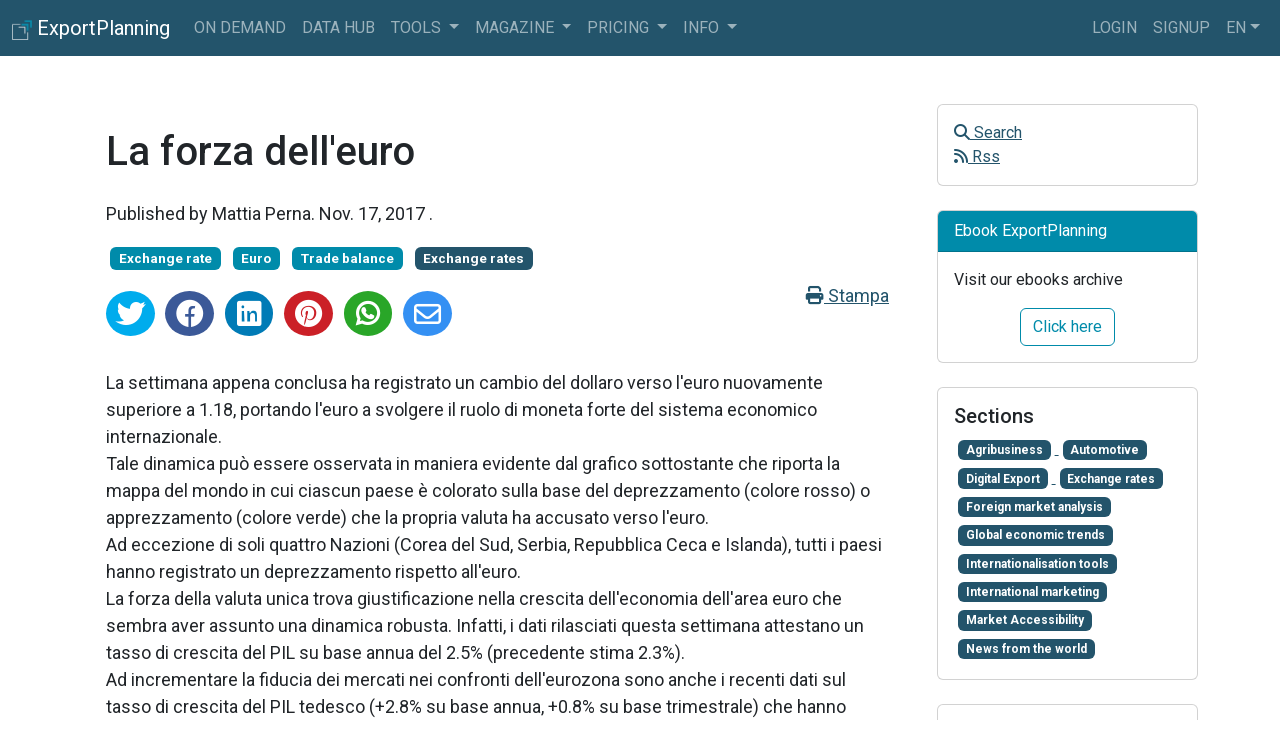

--- FILE ---
content_type: text/html; charset=utf-8
request_url: https://www.exportplanning.com/en/magazine/article/2017/11/17/la-forza-delleuro/
body_size: 11579
content:



<!DOCTYPE html>
<html class="h-100" lang="en" data-bs-theme="ligth">
  <head>
    <meta charset="utf-8">
    <title>ExportPlanning - La forza dell&#x27;euro - ExportPlanning</title>
    <meta name="viewport" content="width=device-width, initial-scale=1, maximum-scale=1">
    <meta name="csrftoken" content="9bsO4ThB27U3qSlSZCIqQ5w7p8PsCY73qUBaxMficVvLJECqmFKYpwQ88W0Y5ooS">
    
<!-- open graph metainformations -->
<meta property="og:locale" content="en" />
<meta property="og:site_name" content="ExportPlanning" />
<meta property="og:title" content="La forza dell&#x27;euro - ExportPlanning"/>
<meta property="og:description" content="To sell abroad and succeed in foreign trade, plan your internationalization strategy with the tools and data from ExportPlanning."/>
<meta property="og:image" content="https://www.exportplanning.com/media/uploads/img/2017/11/17/MappaDelMondo.png"/>
<meta property="og:type" content="article"/>
<meta property="og:url" content="https://www.exportplanning.com/en/magazine/article/2017/11/17/la-forza-delleuro/" />
<!-- twitter metainformations -->
<meta name="twitter:card" content="summary" />
<meta name="twitter:description" content="To sell abroad and succeed in foreign trade, plan your internationalization strategy with the tools and data from ExportPlanning." />
<meta name="twitter:title" content="La forza dell&#x27;euro - ExportPlanning" />
<meta name="twitter:image:src" content="https://www.exportplanning.com/media/uploads/img/2017/11/17/MappaDelMondo.png" />
<meta name="twitter:site" content="@siulisse" />
<meta name="twitter:creator" content="@siulisse"/>

    <!-- icons-->
    <link rel="icon" href="/static/main/img/loghi/logo_exportplanning_squared.png" />
    <link rel="manifest" href="/manifest.json">
    <link rel="canonical" href="https://www.exportplanning.com/en/magazine/article/2017/11/17/la-forza-delleuro/" />
    <!-- css -->
    <link href="https://cdnjs.cloudflare.com/ajax/libs/font-awesome/6.3.0/css/all.min.css" rel="stylesheet">
    <link href="https://cdnjs.cloudflare.com/ajax/libs/spinkit/2.0.1/spinkit.min.css" rel="stylesheet"/>
    <link href="/static/main/css/bootstrap.min.css" rel="stylesheet"/>
    <link href="/static/main/css/main.css" rel="stylesheet"/>
    <script src="/static/main/js/theme.js"></script>

    
<link rel="stylesheet" href="https://cdnjs.cloudflare.com/ajax/libs/jsSocials/1.5.0/jssocials.min.css" />
<link rel="stylesheet" href="https://cdnjs.cloudflare.com/ajax/libs/jsSocials/1.5.0/jssocials-theme-flat.min.css">
<link rel="stylesheet" href="/static/blog/css/magazine_global.css">
<link rel="stylesheet" href="/static/blog/css/magazine_articoli.css">
<link rel="stylesheet" href="/static/blog/css/magazine_colori.css">
<link rel="stylesheet" href="/static/blog/css/magazine_print.css" >
<style>
  .jssocials-share i.fa {
      font-family: "Font Awesome 5 Brands";
  }
</style>

    <!-- Google Tag Manager -->

<script>(function(w,d,s,l,i){w[l]=w[l]||[];w[l].push({'gtm.start':
new Date().getTime(),event:'gtm.js'});var f=d.getElementsByTagName(s)[0],
j=d.createElement(s),dl=l!='dataLayer'?'&l='+l:'';j.async=true;j.src=
'https://www.googletagmanager.com/gtm.js?id='+i+dl;f.parentNode.insertBefore(j,f);
})(window,document,'script','dataLayer','GTM-TMKV6BC');</script>
<!-- End Google Tag Manager -->

  </head>

  <body class="d-flex flex-column h-100">

    <!-- Google Tag Manager (noscript) -->
<noscript><iframe src="https://www.googletagmanager.com/ns.html?id=GTM-TMKV6BC"
height="0" width="0" style="display:none;visibility:hidden"></iframe></noscript>
<!-- End Google Tag Manager (noscript) -->


    
      



<nav class="navbar navbar-expand-lg navbar-dark bg-primary">
  <div class="container-fluid">
    <a class="navbar-brand" href="/">
      <span>
        <img src="/static/main/img/loghi/logo_exportplanning_squared_white.png" width="20" height="20" alt="logo exportplanning">
        <span class="d-none-sm">ExportPlanning</span>
      </span>
    </a>
    <button class="navbar-toggler" type="button" data-bs-toggle="collapse" data-bs-target="#navbar-principale"
      aria-controls="navbar-principale"  aria-label="Toggle navigation">
      <span class="navbar-toggler-icon"></span>
    </button>
    <div class="collapse navbar-collapse text-uppercase" id="navbar-principale">
      <div class="navbar-nav me-auto mr-auto">
        <a href="/pages/on-demand-presentazione/#/landing" class="nav-link">
          On Demand
        </a>
        <a href="/dashboard/" class="nav-link">
          Data Hub
        </a>
        <div class="nav-item dropdown">
          <a class="nav-link dropdown-toggle" href="#"  data-bs-toggle="dropdown" data-bs-toggle="dropdown"  >
            Tools
          </a>
          <div class="dropdown-menu">
            <a href="/pages/marketselection/" class="dropdown-item">
              Market Selection
            </a>
            <a href="/pages/reporting-tool/" class="dropdown-item">
              Reporting Tool
            </a>
            <a href="/pages/assessment/" class="dropdown-item">
              Assessment
            </a>
            <a href="/pages/competitive-analysis/" class="dropdown-item">
              Competitive Analysis
            </a>
            <a href="/pages/piano-export/" class="dropdown-item">
              Int'l Business Plan
            </a>
            <li><hr class="dropdown-divider"></li>
            <a href="/pages/exportpedia/" class="dropdown-item">
              ExportPedia
            </a>
            <a href="/pages/market-barometer/" class="dropdown-item">
              MarketBarometer
            </a>
            <a href="/pages/exchange-rates/" class="dropdown-item">
              Exchange rates
            </a>
          </div>
        </div>
        <!-- <div class="nav-item dropdown">
          <a class="nav-link dropdown-toggle" href="#"  data-bs-toggle="dropdown" data-bs-toggle="dropdown"  >
            On demand
          </a>
          <div class="dropdown-menu">
            <a href="/pages/market-insights/" class="dropdown-item">
              Market Insights
            </a>
            <a href="/pages/customized-trade-data/" class="dropdown-item">
              Customized Trade Data
            </a>
            <a href="/pages/report-power-point/" class="dropdown-item">
              PowerPoint Report
            </a>
            <a href="/pages/ima-report/" class="dropdown-item">
              Ima Help Desk
            </a>
          </div>
        </div> -->
        <!-- <div class="nav-item dropdown">
          <a class="nav-link dropdown-toggle" href="#"  data-bs-toggle="dropdown" data-bs-toggle="dropdown"  >
            Data
          </a>
          <div class="dropdown-menu">
            <a href="/analytics/pickdw#tab_c" class="dropdown-item" data-bs-target="#tab_c">
              Socio-economics
            </a>
            <a href="/analytics/pickdw#tab_b" class="dropdown-item" data-bs-target="#tab_b">
              Quarterly trade data
            </a>
            <a href="/analytics/pickdw#tab_a" class="dropdown-item" data-bs-target="#tab_a">
              Yearly & Forecast trade data
            </a>
          </div>
        </div> -->
        <!-- <div class="nav-item dropdown">
          <a class="nav-link dropdown-toggle" href="#"  data-bs-toggle="dropdown" data-bs-toggle="dropdown"  >
            DataViz
          </a>
          <div class="dropdown-menu">
            <a href="/pages/exportpedia/" class="dropdown-item">
              ExportPedia
            </a>
            <a href="/pages/market-barometer/" class="dropdown-item">
              MarketBarometer
            </a>
            <a href="/pages/exchange-rates/" class="dropdown-item">
              Exchange rates
            </a>
          </div>
        </div> -->
        <div class="nav-item dropdown">
          <a class="nav-link dropdown-toggle" href="#"  data-bs-toggle="dropdown" data-bs-toggle="dropdown"  >
            Magazine
          </a>
          <div class="dropdown-menu">
            <a href="/magazine/" class="dropdown-item">
              Magazine International
            </a>
            <a href="/magazine-italia/" class="dropdown-item">
              Magazine Italia
            </a>
            <a href="/npages/info/newsletter/" class="dropdown-item">
              Newsletter
            </a>
            <a href="/npages/download/ebook/" class="dropdown-item">
              Ebook
            </a>
            <a href="/npages/download/country-report/" class="dropdown-item">
              Country Report
            </a>
          </div>
        </div>
        <div class="nav-item dropdown">
          <a class="nav-link dropdown-toggle" href="#" data-bs-toggle="dropdown" data-bs-toggle="dropdown">
            Pricing
          </a>
          <div class="dropdown-menu">
            <a href="/pages/abbonamento-al-servizio/" class="dropdown-item">
              Annual plans
            </a>
            <a href="/pages/on-demand-presentazione/#/doganali" class="dropdown-item">
              Customs declarations database
            </a>
            <a href="/pages/market-insights/" class="dropdown-item">
              Market Insights Reports
            </a>
            <a href="/pages/richiedi-demo/" class="dropdown-item">
              Request Demo
            </a>
          </div>
        </div>
        <div class="nav-item dropdown">
          <a class="nav-link dropdown-toggle" href="#"  data-bs-toggle="dropdown" data-bs-toggle="dropdown"  >
            info
          </a>
          <div class="dropdown-menu">
            <a href="/pages/classification/" class="dropdown-item">
              product/industry classification
            </a>
            <!-- <a
              class="dropdown-item"
              href="https://www.exportplanning.com/it/magazine/survey/survey-user-experience/"
              target="_blank"
              >
                survey user experience
            </a> -->
            <a href="/pages/tutorial/" class="dropdown-item">
              video tutorial
            </a>
            <a href="/pages/troubleshooting/" class="dropdown-item">
              technical support
            </a>
            <a href="/pages/about/" class="dropdown-item">
              Who we are
            </a>
            <a href="/pages/references/" class="dropdown-item">
              referenze
            </a>
            <a href="/profilo/contatti/" class="dropdown-item">
              contacts
            </a>
          </div>
        </div>
      </div>
      <div class="navbar-nav">
        
        <div class="nav-item">
          <a class="nav-link" href="/profilo/login/">Login</a>
        </div>
        <div class="nav-item">
          <a class="nav-link" href="/profilo/signup/">Signup</a>
        </div>
        
        <div class="nav-item dropdown">
          <a class="nav-link dropdown-toggle" href="#" id="dropdown-lang"  data-bs-toggle="dropdown" data-bs-toggle="dropdown" >en</a>
          <div class="dropdown-menu dropdown-menu-end" >
            
            
              <a class="dropdown-item" onclick="$.cookie('lang', 'it', {path: '/'}); document.getElementById('langformit').submit();" title="it">Italiano (it)</a>
            
              <a class="dropdown-item" onclick="$.cookie('lang', 'en', {path: '/'}); document.getElementById('langformen').submit();" title="en">English (en)</a>
            
            
            <form id="langformit" method="post" action="/i18n/setlang/"><input type="hidden" name="csrfmiddlewaretoken" value="9bsO4ThB27U3qSlSZCIqQ5w7p8PsCY73qUBaxMficVvLJECqmFKYpwQ88W0Y5ooS">
              <input type="hidden" name="next" value="." />
              <input type="hidden" name="language" value="it" />
            </form>
            
            <form id="langformen" method="post" action="/i18n/setlang/"><input type="hidden" name="csrfmiddlewaretoken" value="9bsO4ThB27U3qSlSZCIqQ5w7p8PsCY73qUBaxMficVvLJECqmFKYpwQ88W0Y5ooS">
              <input type="hidden" name="next" value="." />
              <input type="hidden" name="language" value="en" />
            </form>
            
          </div>
        </div>
        <!--
          <div class="nav-item">
            <a class="nav-link" id="cambia-tema" href="javascript:void(0);">
              <i class="fa-solid fa-circle-half-stroke"></i>
            </a>
          </div>
          <div class="nav-item">
            <a href="https://v2.exportplanning.com/" title="Torna alla versione precedente" target="_blank" class="nav-link">
            V2 <i class="fa fa-sign-out"></i>
            </a>
          </div>
         -->
      </div>
    </div>
  </div>
</nav>

    

    <!-- main content -->
    <main class="flex-shrink-0" id="app" >
      
      
<div class="container my-5">
  <div class="row">
    <div class="col-md-9">
      <div itemscope itemtype="https://schema.org/Article" style="font-size:18px;">
        <article itemprop="articleBody">
          <div class="mx-4 my-0" style="min-width:320px;">
            <meta itemprop="inLanguage" content="en" />
            <meta itemprop="dateModified" content="2026-01-21T11:12:50.060770+01:00" />
            <meta itemprop="dateCreated" content="2017-11-17T17:44:08.962000+01:00" />
            <meta itemprop="datePublished" content="2017-11-17T17:44:08+01:00" />
            <meta itemprop="url" content="https://www.exportplanning.com/en/magazine/article/2017/11/17/la-forza-delleuro/"/>
            <meta itemprop="image" content="/media/uploads/img/2017/11/17/MappaDelMondo.png"/>
            <meta itemprop="keywords" content=""/>
            <meta itemprop="publisher" content="ExportPlanning"/>
            <meta itemprop="description" content=""/>
            <h1 itemprop="name" class="my-4 font-weight-normal">La forza dell&#x27;euro</h1>
            <h2 itemprop="headline">
              <small></small>
            </h2>
            <p>
              <span itemprop="author" itemscope itemtype="https://schema.org/Person">
              
              Published by <span itemprop="name">Mattia Perna</span>.
              
              </span>
              <time datetime="2017-11-17T17:44:08+01:00">
              Nov. 17, 2017
              </time>.
            </p>
            
            <a href="/en/magazine/tag/exchange-rate/"><span class="badge bg-info m-1">Exchange rate</span></a>
            
            <a href="/en/magazine/tag/euro/"><span class="badge bg-info m-1">Euro</span></a>
            
            <a href="/en/magazine/tag/trade-balance/"><span class="badge bg-info m-1">Trade balance</span></a>
            
            
            <a href="/en/magazine/category/exchange-rates/">
            <span itemprop="articleSection" class="badge bg-primary m-1">Exchange rates</span>
            </a>
            
            <div class="row mt-2" id="icone-social">
              <div class="col-12">
                <a class="text-end float-end" onclick="window.print();" href="javascript:void(0);">
                  <i class="fas fa-print"></i> Stampa
                </a>
                <div class="share"></div>
                
              </div>
              <div class="col-12 mt-4" id="contenuto-articolo">
                <p class=mag-justify>
La settimana appena conclusa ha registrato un cambio del dollaro verso l'euro nuovamente
  superiore a 1.18, portando l'euro a svolgere il ruolo di moneta forte del sistema economico
  internazionale.  <br>
Tale dinamica può essere osservata in maniera evidente dal grafico sottostante che
  riporta la mappa del mondo in cui ciascun paese è colorato sulla base del deprezzamento
  (colore rosso) o apprezzamento (colore verde) che la propria valuta ha accusato verso l'euro.<br>
Ad eccezione di soli quattro Nazioni (Corea del Sud, Serbia, Repubblica Ceca e Islanda),
  tutti i paesi hanno registrato un deprezzamento rispetto all'euro.<br>
La forza della valuta unica trova giustificazione nella crescita dell'economia dell'area
  euro che sembra aver assunto una dinamica robusta. Infatti, i dati rilasciati questa
  settimana attestano un tasso di crescita del PIL su base annua del 2.5% (precedente stima 2.3%).<br>
  Ad incrementare la fiducia dei mercati nei confronti dell'eurozona sono anche i recenti dati sul
  tasso di crescita del PIL tedesco (+2.8% su base annua, +0.8% su base trimestrale) che 
  hanno spinto l'<span class="mag-verde"><b>euro</b></span> a guadagnare circa lo
  0.5% del suo valore nei confronti del dollaro in pochi giorni.
</p>
  
<img src="/static/uploads/file/2017/11/17/MappaDelMondo.png   " alt="Mappa del mondo con i tassi di cambio"  class="img-responsive"> 
  <div style="text-align:center;">
<a class="btn btn-default" href="http://www.ulissemag.it/tassi_cambio/" target="_blank" role="button" style=" color:#F4F4F3; background-color: #039688; width:400px; height:45px; text-align:center; font-size:20px; font-weight:bold;cursor: pointer; ">Vai al tool Tassi di cambio</a>
</div>
<br>

<p class=mag-justify>
Tra le monete che stanno assumendo una dinamica di indebolimento nei confronti dell'euro,
  da segnalare la <span class="mag-rosso"><b>Corana svedese</b></span> e il Lari Georgiano.<br>
Partendo dalla valuta svedese, essa ha subito, in pochi giorni, un indebolimento del 1.7%
  nei confronti dell'euro, per poi chiudere la settimana con un valore pari a 9.944 Corone per euro.<br> 
Questa dinamica trova giustificazione in un rallentamento dell'inflazione al di sotto del
  target previsto dalla RiksBank (Banca Centrale della Svezia) –tasso d'inflazione mensile
  -0.1%, tasso d'inflazione su base annua 1.7% (precedente stima 2.1%)- causato, in particolar
  modo,  da un crollo dei prezzi immobiliari svedesi registrato ad ottobre.<br>
Questa notizia complica l'operato della Banca Centrale svedese che, nei mesi scorsi,
  aveva annunciato una politica monetaria di normalizzazione da realizzare nel breve
  termine. Se l'istituto centrale dovesse aumentare i tassi d'interesse, infatti,
  tale decisione porterebbe un ulteriore indebolimento dell'inflazione (quindi dei
  prezzi dell'immobiliare), mettendo in discussione la crescita economica del paese
  che attualmente si attesta al 3.1% su base annua.
</p>

<img src="/static/uploads/file/2017/11/17/CoronaSvedese_Euro_17_11_17.png    " alt="Tasso di cambio Corona svedese per euro"  class="img-responsive"> 

<p class=mag-justify>
Infine, ci sembra utile segnalare la fase di forte deprezzamento del <span class="mag-rosso"><b>Lari</b></span>
  georgiano che
  dal 2013 ha perso il 47% del suo valore nei confronti dell'euro. Per capire le motivazioni
  che giustificano tale dinamica bisogna analizzare la bilancia dei pagamenti del paese. <br>
Il saldo delle partite correnti della Georgia è passato da un deficit di bilancio di 0.9
  miliardi di dollari nel 2013, ad un deficit di 1.8 miliardi nell'anno corrente provocando,
  quindi, una maggiore domanda di valuta estera a discapito di quella nazionale. <br>
Dal lato del conto dei movimenti finanziari, le passività di bilancio (ovvero attività
  detenute da persone non residenti nel Paese), principalmente composte da investimenti
  diretti, compensano solo in parte il deficit di bilancio di conto corrente.<br>
  Inoltre, dal 2016 la National Bank of Georgia ha aumentato le proprie riserve
  ufficiali. Il deprezzamento del Lari georgiano sembra, quindi,
  essere governato in parte dall'istituto centrale del paese e non 
  dipendere dal quadro macroeconomico del paese, 
  che registra dati positivi: tasso di crescita del PIL annuo 4.0%, tasso d'inflazione annuo 6.0% e tasso
  di disoccupazione pari all'11% in diminuzione dal 2008.   <br>
Questa settimana, inoltre, il parlamento europeo ha votato per la creazione del modello
  ”Partenariato orientale Plus”, un programma di associazione che l'Unione Europea ha stipulato
  con, Georgia, Moldavia e Ucraina volto ad aiutare tali economie. Questo sviluppo potrebbe
  rafforzare la fiducia dei mercati finanziari nei confronti dell'economia della Georgia
  di cui il Fondo Monetario Internazionale prevede prospettive future positive: tasso di crescita
  del PIL del 4.2% nel 2018, e del 5.5% nel 2020. 
</p> 
<img src="/static/uploads/file/2017/11/17/Lari_Euro_17_11_17.png   " alt="Tasso di cambio Lari per euro"  class="img-responsive"> 


              </div>
              <div class="modal" tabindex="-1" id="richiesta-registrazione">
                <div class="modal-dialog modal-lg">
                  <div class="modal-content">
                    <div class="modal-header">
                      <h5 class="modal-title h4">Iscriviti a ExportPlanning!</h5>
                      <a type="button" href="/magazine/" class="btn-close" aria-label="Close"></a>
                    </div>
                    <div class="modal-body">
                      <p class="lead text-center">
                        This article is reserved for users registered on the ExportPlanning platform. <br>
                        To continue reading the article, access or register for free
                        to the platform.
                      </p>
                    </div>
                    <div class="modal-footer">
                      <a class="btn btn-outline-secondary" href="https://www.exportplanning.com/profilo/login?next=/en/magazine/article/2017/11/17/la-forza-delleuro/">
                        Login
                      </a>
                      <a class="btn btn-primary" href="https://www.exportplanning.com/profilo/signup?next=/en/magazine/article/2017/11/17/la-forza-delleuro/">
                        Signup
                      </a>
                    </div>
                  </div>
                </div>
              </div>
          </div>
        </article>
      </div>
      
      <div class="mt-4" id="related-articles">
        <h4 class="card-title">You may be interested in:</h4>
        
        <article itemscope itemtype="https://schema.org/NewsArticle">
          <meta itemprop="inLanguage" content="en" />
          <meta itemprop="dateModified" content="Jan. 21, 2026" />
          <meta itemprop="dateCreated" content="Dec. 31, 2025" />
          <meta itemprop="url" content="https://www.exportplanning.comeuchina-the-evolution-of-the-trade-relationship-and-new-sectoral-balances"/>
          <meta itemprop="keywords" content=""/>
          <meta itemprop="description" content="None"/>
          <meta itemprop="thumbnailUrl" content="/media/uploads/img/2026/01/02/copertina_99rIGjV.jpg"/>
          <div class="card my-3">
            <div class="card-body">
              <div class="row">
                <div class="col-sm-4">
                  
                  <a href="/en/magazine/article/2025/12/31/euchina-the-evolution-of-the-trade-relationship-and-new-sectoral-balances/" class="media-left ">
                  <img itemprop="image" class="lazyload img-fluid" src="/static/main/img/loader_small.gif" data-src="/media/uploads/img/2026/01/02/copertina_99rIGjV.jpg" alt="EU–China: the evolution of the trade relationship and new sectoral balances">
                  </a>
                  
                </div>
                <div class="col-sm-8">
                  <h4 itemprop="headline" class="media-heading">
                    <a class="sezioni" href="/en/magazine/article/2025/12/31/euchina-the-evolution-of-the-trade-relationship-and-new-sectoral-balances/">
                    EU–China: the evolution of the trade relationship and new sectoral balances
                    </a>
                  </h4>
                  <p class="mb-0">
                    <small>
                    <span itemprop="author" itemscope itemtype="https://schema.org/Person">
                    
                    Published by <span itemprop="name">Veronica Campostrini</span>.
                    
                    </span>
                    <time datetime="2025-12-31T18:28:24+01:00" itemprop="datePublished">
                    Dec. 31, 2025
                    </time>.
                    </small>
                  </p>
                  
                  <a href="/en/magazine/tag/foreign-markets/"><span class="badge bg-info m-1">Foreign markets</span></a>
                  
                  <a href="/en/magazine/tag/importexport/"><span class="badge bg-info m-1">Importexport</span></a>
                  
                  <a href="/en/magazine/tag/trade-balance/"><span class="badge bg-info m-1">Trade balance</span></a>
                  
                  
                  <a href="/en/magazine/category/foreign-market-analysis/">
                  <span itemprop="articleSection" class="badge bg-primary m-1">Foreign market analysis</span>
                  </a>
                  
                  <p>
                    <small>
                    
                    <span itemprop="description">The evolution of the trade balance in goods between the European Union and China today represents one of the most relevant lenses through which to understand the new asymmetries of international trade}</span>...
                    
                    <a href="/en/magazine/article/2025/12/31/euchina-the-evolution-of-the-trade-relationship-and-new-sectoral-balances/">[ Read all ]</a>
                    </small>
                  </p>
                </div>
              </div>
            </div>
          </div>
        </article>
        
        <article itemscope itemtype="https://schema.org/NewsArticle">
          <meta itemprop="inLanguage" content="en" />
          <meta itemprop="dateModified" content="Jan. 21, 2026" />
          <meta itemprop="dateCreated" content="Oct. 29, 2025" />
          <meta itemprop="url" content="https://www.exportplanning.comthe-barometer-of-world-trade-what-the-first-nine-months-tell-us"/>
          <meta itemprop="keywords" content=""/>
          <meta itemprop="description" content="The Barometer of World Trade: What the First Nine Months Tell Us"/>
          <meta itemprop="thumbnailUrl" content="/media/uploads/img/2025/10/29/barometro_T0URSbc.jpg"/>
          <div class="card my-3">
            <div class="card-body">
              <div class="row">
                <div class="col-sm-4">
                  
                  <a href="/en/magazine/article/2025/10/29/the-barometer-of-world-trade-what-the-first-nine-months-tell-us/" class="media-left ">
                  <img itemprop="image" class="lazyload img-fluid" src="/static/main/img/loader_small.gif" data-src="/media/uploads/img/2025/10/29/barometro_T0URSbc.jpg" alt="barometer">
                  </a>
                  
                </div>
                <div class="col-sm-8">
                  <h4 itemprop="headline" class="media-heading">
                    <a class="sezioni" href="/en/magazine/article/2025/10/29/the-barometer-of-world-trade-what-the-first-nine-months-tell-us/">
                    The Barometer of World Trade: What the First Nine Months Tell Us
                    </a>
                  </h4>
                  <p class="mb-0">
                    <small>
                    <span itemprop="author" itemscope itemtype="https://schema.org/Person">
                    
                    Published by <span itemprop="name">Simone Zambelli</span>.
                    
                    </span>
                    <time datetime="2025-10-29T19:16:54+01:00" itemprop="datePublished">
                    Oct. 29, 2025
                    </time>.
                    </small>
                  </p>
                  
                  <a href="/en/magazine/tag/exchange-rate/"><span class="badge bg-info m-1">Exchange rate</span></a>
                  
                  <a href="/en/magazine/tag/uncertainty/"><span class="badge bg-info m-1">Uncertainty</span></a>
                  
                  <a href="/en/magazine/tag/global-demand/"><span class="badge bg-info m-1">Global demand</span></a>
                  
                  <a href="/en/magazine/tag/conjuncture/"><span class="badge bg-info m-1">Conjuncture</span></a>
                  
                  
                  <a href="/en/magazine/category/global-economic-trends/">
                  <span itemprop="articleSection" class="badge bg-primary m-1">Global economic trends</span>
                  </a>
                  
                  <p>
                    <small>
                    
                    <span itemprop="description">The Barometer of World Trade: What the First Nine Months Tell Us</span>
                    
                    <a href="/en/magazine/article/2025/10/29/the-barometer-of-world-trade-what-the-first-nine-months-tell-us/">[ Read all ]</a>
                    </small>
                  </p>
                </div>
              </div>
            </div>
          </div>
        </article>
        
        <article itemscope itemtype="https://schema.org/NewsArticle">
          <meta itemprop="inLanguage" content="en" />
          <meta itemprop="dateModified" content="Jan. 21, 2026" />
          <meta itemprop="dateCreated" content="Oct. 29, 2025" />
          <meta itemprop="url" content="https://www.exportplanning.comus-tariffs-and-wooden-furniture-how-relative-prices-and-consumer-choices-are-changing"/>
          <meta itemprop="keywords" content=""/>
          <meta itemprop="description" content="Measuring the impact of the new US tariff regime is complex, but not impossible"/>
          <meta itemprop="thumbnailUrl" content="/media/uploads/img/2025/10/29/copertina-orizzontale_WSNJKNG.jpg"/>
          <div class="card my-3">
            <div class="card-body">
              <div class="row">
                <div class="col-sm-4">
                  
                  <a href="/en/magazine/article/2025/10/29/us-tariffs-and-wooden-furniture-how-relative-prices-and-consumer-choices-are-changing/" class="media-left ">
                  <img itemprop="image" class="lazyload img-fluid" src="/static/main/img/loader_small.gif" data-src="/media/uploads/img/2025/10/29/copertina-orizzontale_WSNJKNG.jpg" alt="">
                  </a>
                  
                </div>
                <div class="col-sm-8">
                  <h4 itemprop="headline" class="media-heading">
                    <a class="sezioni" href="/en/magazine/article/2025/10/29/us-tariffs-and-wooden-furniture-how-relative-prices-and-consumer-choices-are-changing/">
                    US tariffs and wooden furniture: how relative prices and consumer choices are changing
                    </a>
                  </h4>
                  <p class="mb-0">
                    <small>
                    <span itemprop="author" itemscope itemtype="https://schema.org/Person">
                    
                    Published by <span itemprop="name">Marco Pappalardo</span>.
                    
                    </span>
                    <time datetime="2025-10-29T12:18:48+01:00" itemprop="datePublished">
                    Oct. 29, 2025
                    </time>.
                    </small>
                  </p>
                  
                  <a href="/en/magazine/tag/trade-war/"><span class="badge bg-info m-1">Trade war</span></a>
                  
                  <a href="/en/magazine/tag/uncertainty/"><span class="badge bg-info m-1">Uncertainty</span></a>
                  
                  <a href="/en/magazine/tag/made-in-italy/"><span class="badge bg-info m-1">Made in Italy</span></a>
                  
                  <a href="/en/magazine/tag/trade-balance/"><span class="badge bg-info m-1">Trade balance</span></a>
                  
                  <a href="/en/magazine/tag/foreign-markets/"><span class="badge bg-info m-1">Foreign markets</span></a>
                  
                  
                  <a href="/en/magazine/category/global-economic-trends/">
                  <span itemprop="articleSection" class="badge bg-primary m-1">Global economic trends</span>
                  </a>
                  
                  <p>
                    <small>
                    
                    <span itemprop="description">Measuring the impact of the new US tariff regime is complex, but not impossible</span>
                    
                    <a href="/en/magazine/article/2025/10/29/us-tariffs-and-wooden-furniture-how-relative-prices-and-consumer-choices-are-changing/">[ Read all ]</a>
                    </small>
                  </p>
                </div>
              </div>
            </div>
          </div>
        </article>
        
      </div>
      
    </div>
    <!-- sidebar -->
    <div class="col-md-3 ms-auto">
      <aside id="sidebar">
        



<div class="card mb-4">
  <div class="card-body">
    <ul class="nav navbar-nav">
      <li>
        <a href="javascript:void(0);" data-bs-toggle="modal" data-bs-target="#modal_ricerca">
          <i class="fa fa-search"></i>
          Search
        </a>
      </li>
      <li>
        <a href="/magazine/rss/article/" target="_blank">
          <i class="fa fa-rss"></i>
          Rss
        </a>
      </li>
    </ul>
  </div>
</div>

<div class="card mb-4">
  <div class="card-header text-white bg-info">
    Ebook ExportPlanning
  </div>
  <div class="card-body">
    <p class="card-text">Visit our ebooks archive</p>
    <div class="text-center">
      <a href="/pages/richiedi-ebook/" target=_blank class="btn btn-outline-info ">
        Click here
      </a>
    </div>
  </div>
</div>

<div class="card mb-4">
  <div class="card-body">
    <h5>
      Sections
    </h5>
    
    <a href="/en/magazine/category/agribusiness/">
      <span class="badge bg-primary m-1">Agribusiness</span>
    </a>
    
    <a href="/en/magazine/category/automotive/">
      <span class="badge bg-primary m-1">Automotive</span>
    </a>
    
    <a href="/en/magazine/category/digital-export/">
      <span class="badge bg-primary m-1">Digital Export</span>
    </a>
    
    <a href="/en/magazine/category/exchange-rates/">
      <span class="badge bg-primary m-1">Exchange rates</span>
    </a>
    
    <a href="/en/magazine/category/foreign-market-analysis/">
      <span class="badge bg-primary m-1">Foreign market analysis</span>
    </a>
    
    <a href="/en/magazine/category/global-economic-trends/">
      <span class="badge bg-primary m-1">Global economic trends</span>
    </a>
    
    <a href="/en/magazine/category/internationalisation-tools/">
      <span class="badge bg-primary m-1">Internationalisation tools</span>
    </a>
    
    <a href="/en/magazine/category/international-marketing/">
      <span class="badge bg-primary m-1">International marketing</span>
    </a>
    
    <a href="/en/magazine/category/market-accessibility/">
      <span class="badge bg-primary m-1">Market Accessibility</span>
    </a>
    
    <a href="/en/magazine/category/news-from-the-world/">
      <span class="badge bg-primary m-1">News from the world</span>
    </a>
    
  </div>
</div>

<div class="card mb-4">
  <div class="card-body">
    <h5>
      Tag
    </h5>
    
    <a href="/en/magazine/tag/exchange-rate/">
      <span class="badge bg-info m-1">Exchange rate</span>
    </a>
    
    <a href="/en/magazine/tag/metalmeccanica/">
      <span class="badge bg-info m-1">Metal industry</span>
    </a>
    
    <a href="/en/magazine/tag/food-beverage/">
      <span class="badge bg-info m-1">Food&amp;Beverage</span>
    </a>
    
    <a href="/en/magazine/tag/premium-price/">
      <span class="badge bg-info m-1">Premium price</span>
    </a>
    
    <a href="/en/magazine/tag/turkish-lira/">
      <span class="badge bg-info m-1">Turkish lira</span>
    </a>
    
    <a href="/en/magazine/tag/industrial-equipment/">
      <span class="badge bg-info m-1">Industrial equipment</span>
    </a>
    
    <a href="/en/magazine/tag/central-banks/">
      <span class="badge bg-info m-1">Central banks</span>
    </a>
    
    <a href="/en/magazine/tag/foreign-markets/">
      <span class="badge bg-info m-1">Foreign markets</span>
    </a>
    
    <a href="/en/magazine/tag/stati-americani/">
      <span class="badge bg-info m-1">American States</span>
    </a>
    
    <a href="/en/magazine/tag/conjuncture/">
      <span class="badge bg-info m-1">Conjuncture</span>
    </a>
    
  </div>
</div>

<div class="card mb-4">
  <div class="card-body">
    <h5>
      Latest articles
    </h5>
    <p>
      <a href="/en/magazine/archive/"> Archive </a>
    </p>
    
    <div class="card border-0 my-3">
      
      <a href="/en/magazine/article/2025/12/02/world-trade-in-capital-goods-preliminary-results-for-2025-and-forecasts-for-2026-2029/"
        class="h-100 d-inline-block">
        <img class="img-fluid card-img lazyload" src="/static/main/img/loader_small.gif"
          data-src="/media/uploads/img/2025/12/03/simon-kadula-8gr6bObQLOI-unsplash_dbKF0Hl.jpg" alt="industrial machinery" class="media-object mx-1">
      </a>
      
      <h6 class="card-title mt-1">
        <a
          href="/en/magazine/article/2025/12/02/world-trade-in-capital-goods-preliminary-results-for-2025-and-forecasts-for-2026-2029/">
          World Trade in Capital Goods: Preliminary Results for 2025 and Forecasts for 2026-2029
        </a>
      </h6>
    </div>
    
    <div class="card border-0 my-3">
      
      <a href="/en/magazine/article/2025/11/19/between-uncertainty-and-diversification-the-map-of-demand-in-the-first-nine-months-of-2025/"
        class="h-100 d-inline-block">
        <img class="img-fluid card-img lazyload" src="/static/main/img/loader_small.gif"
          data-src="/media/uploads/img/2025/11/19/world_map_g8rop78.jpg" alt="world map" class="media-object mx-1">
      </a>
      
      <h6 class="card-title mt-1">
        <a
          href="/en/magazine/article/2025/11/19/between-uncertainty-and-diversification-the-map-of-demand-in-the-first-nine-months-of-2025/">
          Between uncertainty and diversification: the map of demand in the first nine months of 2025
        </a>
      </h6>
    </div>
    
    <div class="card border-0 my-3">
      
      <a href="/en/magazine/article/2025/11/12/measuring-the-effects-of-us-tariffs-a-comparison-among-major-trading-partners/"
        class="h-100 d-inline-block">
        <img class="img-fluid card-img lazyload" src="/static/main/img/loader_small.gif"
          data-src="/media/uploads/img/2025/11/12/statua_liberta_Up207Ob.jpg" alt="statue of liberty" class="media-object mx-1">
      </a>
      
      <h6 class="card-title mt-1">
        <a
          href="/en/magazine/article/2025/11/12/measuring-the-effects-of-us-tariffs-a-comparison-among-major-trading-partners/">
          Measuring the effects of U.S. tariffs: a comparison among major trading partners
        </a>
      </h6>
    </div>
    
    <div class="card border-0 my-3">
      
      <a href="/en/magazine/article/2025/11/05/are-trumps-tariffs-really-reshaping-eu-exports/"
        class="h-100 d-inline-block">
        <img class="img-fluid card-img lazyload" src="/static/main/img/loader_small.gif"
          data-src="/media/uploads/img/2025/11/05/UE_USA_1D51wZz.png" alt="EU and USA flags" class="media-object mx-1">
      </a>
      
      <h6 class="card-title mt-1">
        <a
          href="/en/magazine/article/2025/11/05/are-trumps-tariffs-really-reshaping-eu-exports/">
          Are Trump’s tariffs really reshaping EU exports?
        </a>
      </h6>
    </div>
    
  </div>
</div>

      </aside>
    </div>
  </div>
</div>

<div id="modal_ricerca" class="modal" tabindex="-1" role="dialog">
  <div class="modal-dialog" role="document">
    <div class="modal-content">
      <div class="modal-header">
        <h5 class="modal-title">Find an article</h5>
        <button type="button" class="btn-close" data-bs-dismiss="modal" aria-label="Close"></button>
      </div>
      <div class="modal-body">
        <form method="get" action="/en/magazine/search/">
          <div class="form-group mb-3">
            <label class="col-md-2 form-label">Search:</label>
            <div class="col-md-10">
              <input type="text" name="text" class="form-control search-field">
              <p class="form-text text-muted">Write below what are you looking for.</p>
            </div>
          </div>
          <div class="form-group mb-3">
            <label class="col-md-2 form-label">Author:</label>
            <div class="col-md-10 g-margin-b-30--xs">
              <select id="autori_search" class="form-select" name="author">
              </select>
              <p class="form-text text-muted">Search by author.</p>
            </div>
          </div>
          <div class="form-group mb-3">
            <label class="col-md-2 form-label">Year</label>
            <div class="col-md-10">
              <input type="number" class="form-control" name="year">
              <p class="form-text text-muted">Search by year.</p>
              <br>
            </div>
          </div>
          <div class="d-grid">
            <button class="btn btn-primary" type="submit">Search</button>
          </div>
        </form>
      </div>
    </div>
  </div>
</div>


    </main>

    
      
<footer class="footer mt-auto text-light bg-primary">
  <div class="container-fluid mt-5">
    <div class="row">
      <div class="col">
        <h5>Seguici su</h5>
        
        <a class="text-info" href="https://www.linkedin.com/showcase/export-planning" target="_blank"
          ><i
            class="mx-1 fab fa-linkedin text-white"
            style="font-size: 22px"
          ></i
        ></a>
        
        <a
          class="text-info"
          href="https://www.youtube.com/channel/UCa7mupMnwtC6JqxfkSx5ABA/featured"
          target="_blank"
          ><i
            class="mx-1 fab fa-youtube-square text-white"
            style="font-size: 22px"
          ></i
        ></a>
      </div>
    </div>
    <div class="row mt-4">
      <div class="col-sm-4">
        <a class="text-info fw-bold" href="https://www.ice.it/en/my-home/find-your-italian-partner/company-details/424220/STUDIABO-SRL" target="_blank">
          <img src="/static/main/img/loghi/logo_ita.png" width="75" alt="Italian Trade Agency"><br>
          ExportPlanning
        </a>
        <br>
        <br>
        <ul class="list-unstyled">
          <h5>Link<br /></h5>
          <li>
            <a class="text-info" target="_blank" href="http://www.pricepedia.it"
              ><b>PricePedia</b></a
            >
          </li>
          <li>
            <a class="text-info" target="_blank" href="http://www.fordatascientist.org/"
              ><b>ForDataScientist</b></a
            >
          </li>
        </ul>
      </div>
      <div class="col-sm-4">
        <h5>
          Studiabo srl<br />
          <small>Research office for new enterprises</small>
        </h5>
        <address>
          Via Santo Stefano, 57 40125 Bologna Italia<br />
          Tel: 0039 051.5870353<br />
          Contacts:
          <a class="text-info" target="_blank" href="http://www.studiabo.it/contact.php">
            <b>Send us a message</b> </a
          ><br />
          Web site:
          <a class="text-info" target="_blank" href="http://www.studiabo.it/"><b>www.studiabo.it</b></a
          ><br />
        </address>
      </div>
      <div class="col-sm-4">
        <h5>
          Vicem srl<br />
          <small>At your place</small>
        </h5>
        <address>
          Via Santo Stefano, 57 40125 Bologna Italia<br />
          Tel: 0039 051.223520<br />
          Contacts:
          <a class="text-info" target="_blank" href="http://www.vicem.it/contact.php">
            <b>Send us a message</b> </a
          ><br />
          Web site:
          <a class="text-info" target="_blank" href="http://www.vicem.it/"><b>www.vicem.it</b></a
          ><br />
        </address>
      </div>
    </div>
  </div>
  <hr />
  <div class="container-fluid">
    <div class="row">
      <div class="col-sm-6">
        <p>Copyright © ExportPlanning 2026</p>
      </div>
      <div class="col-sm-6">
        <p class="float-end">
          <a class="text-info" href="/profilo/contatti/"
            ><b>Send us a message</b></a
          >
          | Telephone: 0039 051 5870353 |
          <a class="text-info" target="_blank" href="http://www.studiabo.it/privacy/"
            >Privacy policy</a
          >
        </p>
      </div>
    </div>
  </div>
</footer>

    

    <!-- Bootstrap core JavaScript
    ================================================== -->
    <!-- Placed at the end of the document so the pages load faster -->
    <script type="text/javascript" src="/static/main/js/jquery.min.js"></script>
    <script type="text/javascript" src="/static/main/js/jquery.cookie.1.4.1.min.js"></script>
    <script type="text/javascript" src="https://cdnjs.cloudflare.com/ajax/libs/axios/0.19.0/axios.min.js"></script>
    <script type="text/javascript" src="https://cdnjs.cloudflare.com/ajax/libs/lodash.js/4.17.15/lodash.min.js"></script>
    <script type="text/javascript" src="https://cdnjs.cloudflare.com/ajax/libs/twemoji-js/14.0.2/twemoji.min.js"></script>
    <script type="text/javascript" src="https://cdnjs.cloudflare.com/ajax/libs/vue/2.7.0/vue.min.js"></script>
    <script type="text/javascript" src="/static/main/js/vue-router.min.js"></script>
    <script type="text/javascript" src="/static/main/js/vue-i18n.min.js"></script>
    <script type="text/javascript" src="/static/main/js/bootstrap.bundle.min.js"></script>
    <script type="text/javascript" src="/static/main/js/lazyload.js"></script>

    <!-- Javascript Libraries-->
    <script type="text/javascript" src="/static/main/js/simple-tracking.js"></script>
    <script type="text/javascript" src="/static/main/js/common.js"></script>
    <script type="text/javascript" src="/static/main/js/main.js"></script>

    
      



<link href="//cdnjs.cloudflare.com/ajax/libs/toastr.js/latest/css/toastr.min.css" rel="stylesheet" />
<script src="//cdnjs.cloudflare.com/ajax/libs/toastr.js/latest/js/toastr.min.js"></script>
<style> #toast-container>div{ opacity: 1;}</style>

<script type="text/javascript">

  toastr.options = {
    "closeButton": true,
    "debug": false,
    "newestOnTop": false,
    "progressBar": false,
    "positionClass": "toast-bottom-left",
    "preventDuplicates": false,
    "showDuration": "250",
    "hideDuration": "250",
    "timeOut": "15000",
    "extendedTimeOut": "15000",
    "showEasing": false,
    "hideEasing": false,
    "showMethod": "fadeIn",
    "hideMethod": "fadeOut"
  }

  setTimeout(function(){
    if( !sessionStorage.getItem("freetrial") ){
      toastr.info("Request a free trial and try all the features of the platform for free! Contact us.", "FREE TRIAL");
    }
  }, 5000);

  toastr.options.onclick = function() {
    sessionStorage.setItem("freetrial", true );
    window.open('/profilo/contatti/');
  }

  toastr.options.onCloseClick = function() {
    sessionStorage.setItem("freetrial", true );
  }
</script>


    

    

    
    
<script type="text/javascript" src="/static/blog/js/magazine_global.js"></script>
<script type="text/javascript" src="https://cdnjs.cloudflare.com/ajax/libs/jsSocials/1.5.0/jssocials.min.js"></script>
<script type="text/javascript">
  $( document ).ready(function() {
    jQuery.support.cors = true;
    var riassunto = "La forza dell\u0027euro"
    $(".share").jsSocials({ shares: ["twitter", "facebook","linkedin", "pinterest", "whatsapp", {share: "email", logo: "far fa-envelope"}],
    dataType: "jsonp",
    text: riassunto.replace(/(\r\n|\n|\r)/gm,""),
    showLabel: false,
  });
  });
</script>
<script type="text/javascript">
  $( document ).ready(function() {
    // modal richiesta registrazione
    var contenuto = `
La settimana appena conclusa ha registrato un cambio del dollaro verso l&#x27;euro nuovamente
  superiore a 1.18, portando l&#x27;euro a svolgere il ruolo di moneta forte del sistema economico
  internazionale.  
Tale dinamica può essere osservata in maniera evidente dal grafico sottostante che
  riporta la mappa del mondo in cui ciascun paese è colorato sulla base del deprezzamento
  (colore rosso) o apprezzamento (colore verde) che la propria valuta ha accusato verso l&#x27;euro.
Ad eccezione di soli quattro Nazioni (Corea del Sud, Serbia, Repubblica Ceca e Islanda),
  tutti i paesi hanno registrato un deprezzamento rispetto all&#x27;euro.
La forza della valuta unica trova giustificazione nella crescita dell&#x27;economia dell&#x27;area
  euro che sembra aver assunto una dinamica robusta. Infatti, i dati rilasciati questa
  settimana attestano un tasso di crescita del PIL su base annua del 2.5% (precedente stima 2.3%).
  Ad incrementare la fiducia dei mercati nei confronti dell&#x27;eurozona sono anche i recenti dati sul
  tasso di crescita del PIL tedesco (+2.8% su base annua, +0.8% su base trimestrale) che 
  hanno spinto l&#x27;euro a guadagnare circa lo
  0.5% del suo valore nei confronti del dollaro in pochi giorni.

  
 
  
Vai al tool Tassi di cambio




Tra le monete che stanno assumendo una dinamica di indebolimento nei confronti dell&#x27;euro,
  da segnalare la Corana svedese e il Lari Georgiano.
Partendo dalla valuta svedese, essa ha subito, in pochi giorni, un indebolimento del`;
    var accesso_pubblico = (1 == 1) ? true : false;
    var utente_autenticato =  false ;
    var body = document.body;
    var html = document.documentElement;
    var height = Math.max(
      body.scrollHeight, body.offsetHeight,
      html.clientHeight, html.scrollHeight, html.offsetHeight
    );
    var modal = new bootstrap.Modal('#richiesta-registrazione', {
      keyboard: false,
      backdrop: 'static',
      show: true,
    });
    if(!accesso_pubblico && !utente_autenticato){
      window.addEventListener("scroll", function() {
        if( window.scrollY > height / 5 ){
          modal.show();
        }
      });
    }
  });
</script>
<script type="text/javascript">
  $(document).ready(function () {
    if(_.includes(location.href, 'magazine-italia')){
      $("#edit").attr("href", "/admin/blog_it/article/1102/change/");
    }
    if(_.includes(location.href, 'magazine-us')){
      $("#edit").attr("href", "/admin/blog_us/article/1102/change/");
    }
  });
</script>


  </body>
  </html>


--- FILE ---
content_type: text/html; charset=utf-8
request_url: https://www.exportplanning.com/en/magazine/get-slug/
body_size: 59
content:
la-forza-delleuro